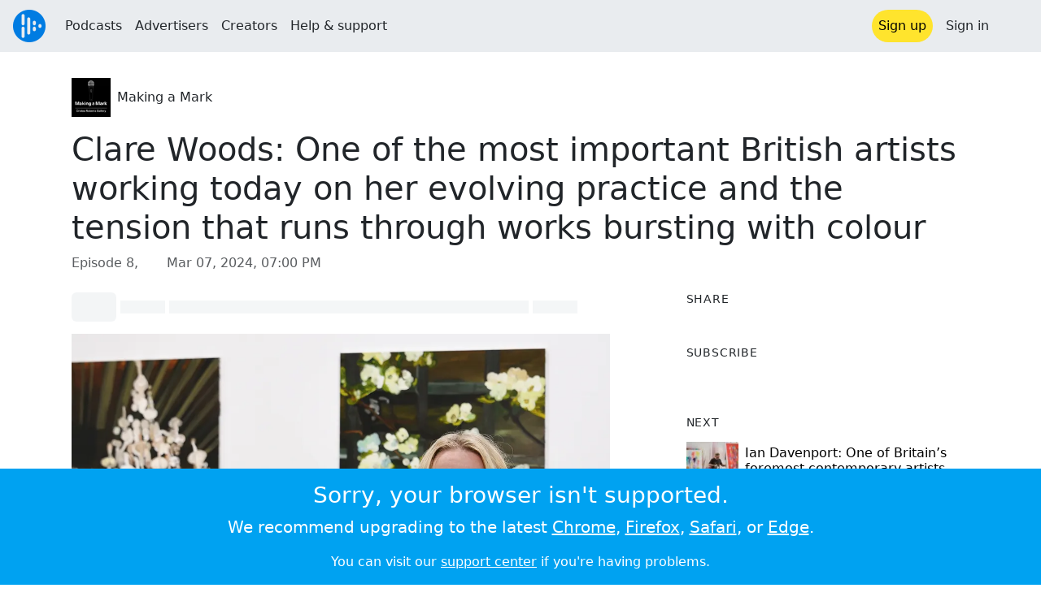

--- FILE ---
content_type: text/html; charset=utf-8
request_url: https://audioboom.com/posts/8469931-clare-woods-one-of-the-most-important-british-artists-working-today-on-her-evolving-practice-and
body_size: 9449
content:
<!DOCTYPE html>
<html lang="en" class="js-loading" data-cookie-replicas="[{&quot;type&quot;:&quot;essential&quot;,&quot;status&quot;:&quot;on&quot;},{&quot;type&quot;:&quot;statistics&quot;,&quot;status&quot;:&quot;on&quot;},{&quot;type&quot;:&quot;performance&quot;,&quot;status&quot;:&quot;on&quot;},{&quot;type&quot;:&quot;marketing&quot;,&quot;status&quot;:&quot;on&quot;}]" xmlns:og="http://opengraphprotocol.org/schema/">
  <head prefix="og: http://ogp.me/ns#">
  <meta charset="UTF-8">
  <title>Making a Mark / Clare Woods: One of the most important British artists working today on her evolving practice and the tension that runs through works bursting with colour</title>
  
  <script nonce="ACvQ0IqrM5BwObjv6BrToQ==">window.ABNREUM = {"init":{"distributed_tracing":{"enabled":false},"privacy":{"cookies_enabled":false}},"loader_config":{"accountID":"5202","trustKey":"5202","agentID":"186375","licenseKey":"8a803e7a5d","applicationID":"12190"},"info":{"beacon":"bam.nr-data.net","errorBeacon":"bam.nr-data.net","licenseKey":"8a803e7a5d","applicationID":"12190","sa":1,"transactionName":"dQ1bTBRdCQlURE5RFFILWmcFXgwVQhkSWA5B","queueTime":55,"applicationTime":92,"agent":""}}; window.ABNREUM.init.obfuscate=[{ regex: /([\w-]{16})[\w-]+/g, replacement: "$1***" }];</script>
  <link rel="stylesheet" href="/assets/packs/css/audioboom_core-b1c551bc.css" data-turbo-track="reload" nonce="ACvQ0IqrM5BwObjv6BrToQ==" />
<link rel="stylesheet" href="/assets/packs/css/audioboom_styles-552bf9df.css" data-turbo-track="reload" nonce="ACvQ0IqrM5BwObjv6BrToQ==" />
  <meta name="csrf-param" content="authenticity_token" />
<meta name="csrf-token" content="gyEX71ZAC6MrLVCSEjCRJYss9yEA0Q-jcB6HxCgWnEJFU7PtKshHkzgNnZE34Ypxs55iURrb-7Kaq41eYcVt0A" />
  <meta name="action-cable-url" content="/.abcable/" />
  <meta name="csp-nonce" content="ACvQ0IqrM5BwObjv6BrToQ==" />

  <link href="https://audioboom.com/search_description.xml" rel="search" title="Audioboom search" type="application/opensearchdescription+xml">
<meta content="Audioboom" name="application-name">
<link href="https://audioboom.com/" rel="home" title="Home">
<meta content="48950226243" property="fb:app_id">
<meta content="131487126953919" property="fb:pages">
<meta name="msapplication-TileColor" content="#603CBA">
<meta name="robots" content="max-image-preview:large">
<meta name="turnstile-key" content="0x4AAAAAAAYHJnclqmEvs42W">
<link rel="manifest" href="/site.webmanifest">

  <link rel="apple-touch-icon" sizes="180x180" href="/assets/icons/favicons/apple-touch-icon-3e8a9c1a.png">
<link rel="icon" type="image/png" sizes="32x32" href="/assets/icons/favicons/favicon-32x32-859b0e7a.png">
<link rel="icon" type="image/png" sizes="16x16" href="/assets/icons/favicons/favicon-16x16-6466a8df.png">
<link rel="mask-icon" href="/assets/icons/favicons/safari-pinned-tab-6ed2c570.svg" color="#007BE2">

  <meta content="This episode of Making a Mark explores the work of Clare Woods (b. 1972), the connections between the artist&#39;s life and ever evolving practice, which has expanded from painting to prints and collage." name="description">
  <meta content="width=device-width, initial-scale=1.0, minimum-scale=1.0, maximum-scale=1.0, user-scalable=0" name="viewport">
  <meta name="theme-color" content="#212529">

  <link rel="alternate" type="application/json+oembed" href="https://audioboom.com/publishing/oembed.json?url=https%3A%2F%2Faudioboom.com%2Fposts%2F8469931-clare-woods-one-of-the-most-important-british-artists-working-today-on-her-evolving-practice-and"><link rel="alternate" type="application/xml+oembed" href="https://audioboom.com/publishing/oembed.xml?url=https%3A%2F%2Faudioboom.com%2Fposts%2F8469931-clare-woods-one-of-the-most-important-british-artists-working-today-on-her-evolving-practice-and">

  <script data-turbo-track="reload" nonce="ACvQ0IqrM5BwObjv6BrToQ==">(function(w){
  Object.assign(w, {"boo":{"ENVIRONMENT":"production","HOST":"https://audioboom.com","IMAGE_HOST":"https://audioboom.com","PACKS_URL":"/assets/packs/","gaConfig":{"ga4Profile":"G-TELH26LWRT","host":"audioboom.com"}},"SENTRY_RELEASE":{"id":"0c44fe88293aa149d136cf2dfee8c85ab5eb9650"}});
  w.catchBootErrors=1;
  var oe=w.onerror;
  w.onerror=function(e){
    if (catchBootErrors) {
      catchBootErrors=0;
      var xhr = new XMLHttpRequest();
      xhr.open("POST", boo.HOST + "/chicken/bbq/scripterror", true);
      xhr.setRequestHeader("Content-Type", "application/x-www-form-urlencoded");
      xhr.send("message="+encodeURIComponent(e || "unknown"));
    }
    oe && oe(e)
  }
})(window);
</script>
<script src="/assets/packs/js/runtime-c3e3f540fe0313e0519b.js" data-turbo-track="reload" nonce="ACvQ0IqrM5BwObjv6BrToQ==" defer="defer"></script>
<script src="/assets/packs/js/5361-7f9d747a37b1d2c8cf2c.js" data-turbo-track="reload" nonce="ACvQ0IqrM5BwObjv6BrToQ==" defer="defer"></script>
<script src="/assets/packs/js/5448-e1e7ee87768ba1e3ff26.js" data-turbo-track="reload" nonce="ACvQ0IqrM5BwObjv6BrToQ==" defer="defer"></script>
<script src="/assets/packs/js/application-84f56aad40dcea1e6c4d.js" data-turbo-track="reload" nonce="ACvQ0IqrM5BwObjv6BrToQ==" defer="defer"></script>
  <meta name="robots" content="noindex, nofollow"><link rel="alternate" type="application/rss+xml" title="Making a Mark" href="https://audioboom.com/channels/5043119.rss" /><link href="https://audioboom.com/posts/8469931-clare-woods-one-of-the-most-important-british-artists-working-today-on-her-evolving-practice-and" rel="canonical">
<meta content="Audioboom" property="og:site_name">
<meta content="article" property="og:type">
<meta content="Clare Woods: One of the most important British artists working today on her evolving practice and the tension that runs through works bursting with colour" property="og:title">
<meta content="This episode of Making a Mark explores the work of Clare Woods (b. 1972), the connections between the artist&amp;#39;s life and ever evolving practice, which has expanded from painting to prints and collage." property="og:description">
<meta content="https://audioboom.com/i/41472343" property="og:image">
<meta content="1080" property="og:image:width">
<meta content="1080" property="og:image:height">
<meta content="https://audioboom.com/posts/8469931-clare-woods-one-of-the-most-important-british-artists-working-today-on-her-evolving-practice-and" property="og:url">
<meta content="21184977" property="twitter:site:id">
<meta content="Making a Mark" property="twitter:audio:artist_name">
<meta content="This episode of Making a Mark explores the work of Clare Woods (b. 1972), the connections between the artist&amp;#39;s life and ever evolving practice, which has expanded from painting to prints and collage." property="twitter:description">
<meta content="https://audioboom.com/posts/8469931-clare-woods-one-of-the-most-important-british-artists-working-today-on-her-evolving-practice-and.mp3" property="og:audio">
<meta content="Clare Woods: One of the most important British artists working today on her evolving practice and the tension that runs through works bursting with colour" property="og:audio:title">
<meta content="Making a Mark" property="og:audio:artist">
<meta content="audio/mp3" property="og:audio:type">
<meta content="player" property="twitter:card">
<meta content="https://embeds.audioboom.com/posts/8469931-clare-woods-one-of-the-most-important-british-artists-working-today-on-her-evolving-practice-and/embed?link_color=55ACEE&amp;source=twitter_card&amp;utm_content=card&amp;utm_medium=social&amp;utm_source=twitter&amp;v=202301" property="twitter:player">
<meta content="480" property="twitter:player:width">
<meta content="95" property="twitter:player:height">

</head>

  <body class="" data-platform-params="{&quot;pl&quot;:2,&quot;pv&quot;:4}" data-page-tag="audio_clips/show" data-reporting-tags="{&quot;stream_id&quot;:5043119}" data-ga-vars="{&quot;ga4&quot;:{&quot;logged_in&quot;:&quot;0&quot;,&quot;page_type&quot;:&quot;audio_clips/show&quot;,&quot;is_https&quot;:&quot;1&quot;,&quot;clip_id&quot;:8469931,&quot;stream_id&quot;:5043119,&quot;category_id&quot;:233},&quot;actions&quot;:null}">
    <ab-redux style="display:none" translate="no">{"webUser":null}</ab-redux>    
    <div id="page-wrapper" class="viewport-filler">
      


      
      <div class="pos-rel public-ugc-pages-theme">
<div class="shared-header theme-styling-hook" style="z-index: 100">
<div class="navbar header-container navbar-light">
<div class="df d-md-none align-items-center w-100">
<div class="mra"><a href="/"><img alt="Audioboom logo" class="clefable-header-logo-image" style="width: auto;" src="/assets/white_typeface_and_logo_blue-2a1d64b9.png" /></a></div>
<div aria-controls="offcanvas-menu" aria-expanded="false" aria-haspopup="menu" aria-label="Toggle navigation" class="navbar-toggler pas me-1" data-bs-target="#offcanvas-menu" data-bs-toggle="offcanvas" role="button" style="line-height: 1">
<i class="fa-solid fa-bars"></i>
<span>Menu</span>
</div>
</div>
<nav aria-label="Main menu" class="d-none d-md-flex align-items-center w-100">
<a href="/"><img alt="Audioboom logo" class="clefable-header-logo-image" style="width: auto;" src="/assets/ab_logo_standard_icon_new80-770a1b7f.png" /></a>
<ul class="navbar-nav mra" style="flex-direction: row; align-items: center;">
<li class="nav-item">
<a class="text-nowrap nav-link" href="/podcasts">Podcasts</a>
</li>
<li class="nav-item">
<a class="text-nowrap nav-link" href="/advertisers">Advertisers</a>
</li>
<li class="nav-item">
<a class="text-nowrap nav-link" href="/hosting">Creators</a>
</li>
<li class="nav-item">
<a class="text-nowrap nav-link" data-turbo="false" href="https://audioboom.com/support">Help &amp; support</a>
</li>
</ul>
<ul class="navbar-nav flex-row align-items-center gap-1">
<li class="nav-item mrs">
<a class="nav-link nav-link--highlight-btn btn-brand-01" href="/signup?redirect=https%3A%2F%2Faudioboom.com%2Fposts%2F8469931-clare-woods-one-of-the-most-important-british-artists-working-today-on-her-evolving-practice-and">
Sign up
</a>
</li>
<li class="nav-item">
<a class="nav-link" href="/login?redirect=https%3A%2F%2Faudioboom.com%2Fposts%2F8469931-clare-woods-one-of-the-most-important-british-artists-working-today-on-her-evolving-practice-and">
Sign in
</a>
</li>

<li class="nav-item">
<a aria-label="Open search form" class="js-toggle-search-button nav-link mx-1" role="button">
<i aria-hidden="true" class="fa fa-magnifying-glass"></i>
</a>
</li>
</ul>
</nav>
</div>
<div class="pos-rel">
<ab-redux style="display:none" translate="no">{"flashNotices":[]}</ab-redux>
<ab-react data-react-class="FlashNotices" data-react-props="{&quot;flashStyle&quot;:&quot;toast&quot;}" data-react-redux="true" id="js-flash-container"><div class="toast-container boom-toast-container end-0 p-3">
</div>
</ab-react></div>

</div>
</div>
<div class="offcanvas offcanvas-end" id="offcanvas-menu" style="background: rgba(255,255,255,0.95)" tabindex="-1">
<a aria-disabled class="hidden" href="#"></a>
<div class="offcanvas-header">
<div class="w-100">
<div aria-label="Close" class="btn-close mla" data-bs-dismiss="offcanvas" role="button"></div>
<a href="https://audioboom.com/"><img class="clefable-header-logo-image m-0" src="/assets/ab_logo_black_icon_new80-4170ebee.png" />
</a></div>
</div>
<nav aria-label="Main menu" class="offcanvas-body suppress-underlines">
<div class="mbm"><a href="/podcasts">Podcasts</a></div>
<div class="mbm"><a href="/advertisers">Advertisers</a></div>
<div class="mbm"><a href="/hosting">Creators</a></div>
<div class="mbm"><a data-turbo="false" href="https://audioboom.com/support">Help &amp; support</a></div>
<div>
<a aria-label="Open search form" class="js-toggle-search-button" role="button">
<i aria-hidden="true" class="fa fa-magnifying-glass"></i>
Search podcasts
</a>
</div>
<div class="mvm dropdown-divider"></div>
<div class="mbm">
<a href="/signup?redirect=https%3A%2F%2Faudioboom.com%2Fposts%2F8469931-clare-woods-one-of-the-most-important-british-artists-working-today-on-her-evolving-practice-and">Sign up</a>
</div>
<div class="mbm">
<a href="/login?redirect=https%3A%2F%2Faudioboom.com%2Fposts%2F8469931-clare-woods-one-of-the-most-important-british-artists-working-today-on-her-evolving-practice-and">Sign in</a>
</div>
</nav>
</div>


      

      <div id="page" class="maybe-flex-column l-flex-aut">
          <div class="container maxwidth-xl px-3 px-md-4 px-lg-5">


<div class="mtl mbm">
  

  <div class="row justify-content-between align-items-center gy-4">
    <div class="col-auto">
      
  <div data-model-class="channel" data-model-id="5043119" data-model-name="Making a Mark">
    <div class="df l-flex-centre-children-v">
      <a href="/channels/5043119-making-a-mark"><img title="Making a Mark" alt="Podcast logo" srcset="https://audioboom.com/i/38235394/75x75/c 75w, https://audioboom.com/i/38235394/150x150/c 150w, https://audioboom.com/i/38235394/300x300/c 300w, https://audioboom.com/i/38235394/600x600/c 600w, https://audioboom.com/i/38235394/1400x1400/c 1400w" sizes="48px" style="background-color: #0b0b0b" class="js-img-bg ratio-square" src="https://audioboom.com/i/38235394/1400x1400/c" width="48" height="48" /></a>

      <div>
        <div class="pls">
          <a class="color-fade-link" href="https://audioboom.com/channels/5043119">Making a Mark</a>
        </div>
      </div>
    </div>
</div>
    </div>

  </div>
</div>

<div class="mbl" data-model-class="audio_clip" data-model-id="8469931" data-model-name="Clare Woods: One of the most important British artists working today on her evolving practice and the tension that runs through works bursting with colour ">
    


<div class="detail-page-content" id="audio_clip_8469931" role="main">



  <h1 class="text-break" dir="auto">Clare Woods: One of the most important British artists working today on her evolving practice and the tension that runs through works bursting with colour </h1>

  <div class="text-muted mbm">
    Episode 8, &nbsp;<i class="far fa-calendar-days"></i> <span class="js-time" data-epochtime="1709838000" data-format="short_date_time">Mar 07, 2024, 07:00 PM</span>
  </div>


  <div class="detail-page-2col-grid mb-5">
    <div class="vstack gap-3">
      <div class="mts mbm">
          <ab-react data-react-class="V5DetailPagePlayer" data-react-props="{&quot;clips&quot;:[{&quot;author&quot;:&quot;Making a Mark&quot;,&quot;clipId&quot;:8469931,&quot;clipURLPriorToLoading&quot;:&quot;https://audioboom.com/posts/8469931.mp3?modified=1709891033\u0026sid=5043119\u0026source=web&quot;,&quot;downloadURL&quot;:null,&quot;duration&quot;:1700.04,&quot;embedDisabled&quot;:false,&quot;seasonNumber&quot;:null,&quot;episodeNumber&quot;:8,&quot;formattedDescription&quot;:&quot;\u003cdiv\u003eThis episode of \u003cem\u003eMaking a Mark\u003c/em\u003e explores the work of Clare Woods (b. 1972), the connections between the artist&#39;s life and ever evolving practice, which has expanded from painting to prints and collage.\u003cbr\u003e\u003cbr\u003eWe meet Woods in her vast studio where she has recently installed a printing press. Woods discusses the physicality of her practice; the tension, trauma and conflict that runs through her work; and how she comes up with her intriguing artwork titles. \u003cbr\u003e\u003cbr\u003eContributors include founder and gallery co-director, Alan Cristea; writer and former Frieze magazine editor, Jennifer Higgie, who has written about Woods; and Simon Wallis, Director of the Hepworth Wakefield, who first exhibited Woods&#39; work in a solo show in 2011.\u003cbr\u003e\u003cbr\u003ePresented by writer and critic, Charlotte Mullins.\u003cbr\u003e\u003cbr\u003eThis podcast episode coincides with the exhibition \u003ca target=\&quot;_blank\&quot; rel=\&quot;nofollow noopener\&quot; href=\&quot;https://website-alancristea.artlogic.net/exhibitions/\&quot;\u003e\u003cem\u003eClare Woods: Soft Knock\u003c/em\u003e\u003c/a\u003e at Cristea Roberts Gallery (8 March – 20 April 2024). \u003cbr\u003e\u003cbr\u003e\u003cem\u003eMaking a Mark\u003c/em\u003e, a podcast series exploring artist&#39;s approach to drawing and printmaking.\u003cbr\u003e\u003cbr\u003eArtworks discussed in the episode can be viewed online via \u003ca target=\&quot;_blank\&quot; rel=\&quot;nofollow noopener\&quot; href=\&quot;https://cristearoberts.com/podcast/\&quot;\u003ehttps://cristearoberts.com/podcast/\u003c/a\u003e\u003cbr\u003e\u003cbr\u003ePhoto: © RA / Anne Purkiss\u003cbr\u003e\u003cbr\u003e#clarewoods #printstudio #artiststudio #printmaking #collage #worksonpaper #workonpaper #painting  #britishart #britishartists #stilllife #stillife\u003c/div\u003e&quot;,&quot;image&quot;:{&quot;id&quot;:&quot;41472343&quot;,&quot;averageColor&quot;:&quot;#d1cccb&quot;,&quot;format&quot;:&quot;jpg&quot;},&quot;recordedAtTs&quot;:1709838000,&quot;staticLink&quot;:&quot;https://audioboom.com/posts/8469931&quot;,&quot;title&quot;:&quot;Clare Woods: One of the most important British artists working today on her evolving practice and the tension that runs through works bursting with colour &quot;}]}"><div style="height:2.2rem">
  <p class="placeholder-glow mbn">
    <span class="bg-dark-subtle placeholder col-1 btn bn"></span>
    <span class="bg-dark-subtle placeholder col-1"></span>
    <span class="bg-dark-subtle placeholder col-8"></span>
    <span class="bg-dark-subtle placeholder col-1"></span>
  </p>
</div>
</ab-react>
      </div>

      <img srcset="https://audioboom.com/i/41472343/75x75/c 75w, https://audioboom.com/i/41472343/150x150/c 150w, https://audioboom.com/i/41472343/300x300/c 300w, https://audioboom.com/i/41472343/600x600/c 600w, https://audioboom.com/i/41472343/1400x1400/c 1400w" sizes="(max-width: 750px) 95vw, 635px" style="background-color: #d1cccb" class="js-img-bg ratio-square w-100" src="https://audioboom.com/i/41472343/1400x1400/c" />

      
  <div class="d-flex flex-wrap justify-content-center">
    <div class="btn-group btn-group-sm">
        <a class="btn btn-light icon-link" target="_blank" rel="noopener" data-track-link-click="{&quot;category&quot;:&quot;outgoing web link&quot;,&quot;action&quot;:&quot;episode detail page&quot;,&quot;label&quot;:&quot;headliner&quot;}" href="https://api.headliner.app/api/v1/url-generator/audio-wizard/redirect?audioUrl=https%3A%2F%2Faudioboom.com%2Fposts%2F8469931-clare-woods-one-of-the-most-important-british-artists-working-today-on-her-evolving-practice-and.mp3&amp;clipTitle=Clare+Woods%3A+One+of+the+most+important+British+artists+working+today+on+her+evolving+practice+and+the+tension+that+runs+through+works+bursting+with+colour+&amp;imageUrl=https%3A%2F%2Faudioboom.com%2Fi%2F41472343&amp;widgetKey=TLsSRk24ZwjnrNZXEaNX5pebt">
          <i class="d-none d-sm-inline-block fa-light fa-film"></i><span>Headliner</span>
</a>        <button data-bs-toggle="collapse" data-bs-target="#collapseOne" class="btn btn-light icon-link">
          <i class="d-none d-sm-inline-block fa-light fa-code"></i><span>Embed</span>
        </button>
    </div>
  </div>

  <div class="collapse" id="collapseOne">
    <div class="of-aut">
      <div class="l-flex">
<label class="form-label" for="episode_embedcode">
Embed code
</label>
<a class="emphasis mla text-decoration-none" href="/publishing/embed_editor/posts/8469931" rel="nofollow">
See more options
<i class="fa fa-angles-right"></i>
</a>
</div>
<div class="input-group">
<input class="form-control js-autoselect" id="episode_embedcode" readonly value="&lt;iframe width=&quot;100%&quot; height=&quot;95&quot; src=&quot;https://embeds.audioboom.com/posts/8469931/embed?v=202301&quot; style=&quot;background-color: transparent; display: block; padding: 0; width: 100%&quot; frameborder=&quot;0&quot; allowtransparency=&quot;allowtransparency&quot; scrolling=&quot;no&quot; title=&quot;Audioboom player&quot; allow=&quot;autoplay&quot; sandbox=&quot;allow-downloads allow-forms allow-popups allow-same-origin allow-scripts allow-storage-access-by-user-activation allow-top-navigation-by-user-activation&quot;&gt;&lt;/iframe&gt;">
<button class="btn btn-outline-secondary" data-js-copy-to-clipboard="&lt;iframe width=&quot;100%&quot; height=&quot;95&quot; src=&quot;https://embeds.audioboom.com/posts/8469931/embed?v=202301&quot; style=&quot;background-color: transparent; display: block; padding: 0; width: 100%&quot; frameborder=&quot;0&quot; allowtransparency=&quot;allowtransparency&quot; scrolling=&quot;no&quot; title=&quot;Audioboom player&quot; allow=&quot;autoplay&quot; sandbox=&quot;allow-downloads allow-forms allow-popups allow-same-origin allow-scripts allow-storage-access-by-user-activation allow-top-navigation-by-user-activation&quot;&gt;&lt;/iframe&gt;">
<i class="fa fa-clipboard"></i>
</button>
</div>


    </div>
  </div>


        <div class="d-lg-none">
            <div class="card c-card--minimal">
    <div class="card-header">
      <h6 class="card-title mbn">
Share
</h6>

    </div>
    <div class="card-body">
      <div class="d-flex js-social-sharing-buttons gap-2" data-url="https://audioboom.com/posts/8469931-clare-woods-one-of-the-most-important-british-artists-working-today-on-her-evolving-practice-and">
        <a class="btn icon-link man pan" title="Share to Facebook" href="https://www.facebook.com/sharer/sharer.php?u=https%3A%2F%2Faudioboom.com%2Fposts%2F8469931-clare-woods-one-of-the-most-important-british-artists-working-today-on-her-evolving-practice-and%3Futm_source%3Dfacebook%26utm_medium%3Dsocial%26utm_content%3Dretweet%26utm_campaign%3Ddetailpage" data-popup="facebook;width=626,height=436" data-name="facebook">
          <i class="fa-xl fa-brands fa-square-facebook"></i><span class="hidden-inline-text">Facebook</span>
</a>        <a class="btn icon-link man pan" title="Share to X" href="https://twitter.com/share?lang=en&amp;text=Clare+Woods%3A+One+of+the+most+important+British+artists+working+today+on+her+evolving+practice+and+the+tension+that+runs+through+works+bursting+with+colour&amp;url=https%3A%2F%2Faudioboom.com%2Fposts%2F8469931-clare-woods-one-of-the-most-important-british-artists-working-today-on-her-evolving-practice-and%3Futm_source%3Dtwitter%26utm_medium%3Dsocial%26utm_content%3Dretweet%26utm_campaign%3Ddetailpage&amp;via=Audioboom" data-popup="twitter;width=550,height=420" data-name="twitter">
          <i class="fa-xl fa-brands fa-square-x-twitter"></i><span class="hidden-inline-text">X</span>
</a>      </div>
    </div>
  </div>

        </div>

        <div class="d-lg-none">
            <div class="card c-card--minimal">
    <div class="card-header">
      <h6 class="card-title mbn">
Subscribe
</h6>

    </div>
    <div class="card-body">
      <ab-react data-react-class="ServiceList" data-react-props="{&quot;services&quot;:[{&quot;name&quot;:&quot;apple_podcasts&quot;,&quot;url&quot;:&quot;https://podcasts.apple.com/us/podcast/making-a-mark/id1550274895?uo=4&quot;,&quot;label&quot;:&quot;Apple Podcasts&quot;},{&quot;name&quot;:&quot;rss&quot;,&quot;url&quot;:&quot;https://audioboom.com/channels/5043119.rss&quot;,&quot;label&quot;:&quot;RSS&quot;},{&quot;name&quot;:&quot;spotify&quot;,&quot;url&quot;:&quot;https://open.spotify.com/show/3rHYVg4Eg5CJLAUu0Bi5Uy&quot;,&quot;label&quot;:&quot;Spotify&quot;},{&quot;name&quot;:&quot;castbox&quot;,&quot;url&quot;:&quot;https://castbox.fm/channel/id3748790&quot;,&quot;label&quot;:&quot;CastBox&quot;},{&quot;name&quot;:&quot;deezer&quot;,&quot;url&quot;:&quot;http://www.deezer.com/show/2207812&quot;,&quot;label&quot;:&quot;Deezer&quot;},{&quot;name&quot;:&quot;listen_notes&quot;,&quot;url&quot;:&quot;https://www.listennotes.com/c/f5dfe4ca8d4d4c93903bf8c37c06f2d8/&quot;,&quot;label&quot;:&quot;Listen Notes&quot;},{&quot;name&quot;:&quot;podchaser&quot;,&quot;url&quot;:&quot;https://www.podchaser.com/podcasts/making-a-mark-1584159&quot;,&quot;label&quot;:&quot;Podchaser&quot;},{&quot;name&quot;:&quot;podcast_addict&quot;,&quot;url&quot;:&quot;https://podcastaddict.com/podcast/3218442&quot;,&quot;label&quot;:&quot;Podcast Addict&quot;}],&quot;podcastName&quot;:&quot;Making a Mark&quot;}"><div style="height: 38px"></div></ab-react>
    </div>
  </div>

        </div>

        <div class="text-break user-html-content-container pos-rel"><div>This episode of <em>Making a Mark</em> explores the work of Clare Woods (b. 1972), the connections between the artist's life and ever evolving practice, which has expanded from painting to prints and collage.<br><br>We meet Woods in her vast studio where she has recently installed a printing press. Woods discusses the physicality of her practice; the tension, trauma and conflict that runs through her work; and how she comes up with her intriguing artwork titles. <br><br>Contributors include founder and gallery co-director, Alan Cristea; writer and former Frieze magazine editor, Jennifer Higgie, who has written about Woods; and Simon Wallis, Director of the Hepworth Wakefield, who first exhibited Woods' work in a solo show in 2011.<br><br>Presented by writer and critic, Charlotte Mullins.<br><br>This podcast episode coincides with the exhibition <a target="_blank" rel="nofollow noopener" href="https://website-alancristea.artlogic.net/exhibitions/"><em>Clare Woods: Soft Knock</em></a> at Cristea Roberts Gallery (8 March – 20 April 2024). <br><br><em>Making a Mark</em>, a podcast series exploring artist's approach to drawing and printmaking.<br><br>Artworks discussed in the episode can be viewed online via <a target="_blank" rel="nofollow noopener" href="https://cristearoberts.com/podcast/">https://cristearoberts.com/podcast/</a><br><br>Photo: © RA / Anne Purkiss<br><br>#clarewoods #printstudio #artiststudio #printmaking #collage #worksonpaper #workonpaper #painting  #britishart #britishartists #stilllife #stillife</div></div>
    </div> <!-- end main col -->

    <div class="vstack gap-3">
        <div class="d-none d-lg-block">
            <div class="card c-card--minimal">
    <div class="card-header">
      <h6 class="card-title mbn">
Share
</h6>

    </div>
    <div class="card-body">
      <div class="d-flex js-social-sharing-buttons gap-2" data-url="https://audioboom.com/posts/8469931-clare-woods-one-of-the-most-important-british-artists-working-today-on-her-evolving-practice-and">
        <a class="btn icon-link man pan" title="Share to Facebook" href="https://www.facebook.com/sharer/sharer.php?u=https%3A%2F%2Faudioboom.com%2Fposts%2F8469931-clare-woods-one-of-the-most-important-british-artists-working-today-on-her-evolving-practice-and%3Futm_source%3Dfacebook%26utm_medium%3Dsocial%26utm_content%3Dretweet%26utm_campaign%3Ddetailpage" data-popup="facebook;width=626,height=436" data-name="facebook">
          <i class="fa-xl fa-brands fa-square-facebook"></i><span class="hidden-inline-text">Facebook</span>
</a>        <a class="btn icon-link man pan" title="Share to X" href="https://twitter.com/share?lang=en&amp;text=Clare+Woods%3A+One+of+the+most+important+British+artists+working+today+on+her+evolving+practice+and+the+tension+that+runs+through+works+bursting+with+colour&amp;url=https%3A%2F%2Faudioboom.com%2Fposts%2F8469931-clare-woods-one-of-the-most-important-british-artists-working-today-on-her-evolving-practice-and%3Futm_source%3Dtwitter%26utm_medium%3Dsocial%26utm_content%3Dretweet%26utm_campaign%3Ddetailpage&amp;via=Audioboom" data-popup="twitter;width=550,height=420" data-name="twitter">
          <i class="fa-xl fa-brands fa-square-x-twitter"></i><span class="hidden-inline-text">X</span>
</a>      </div>
    </div>
  </div>

        </div>

        <div class="d-none d-lg-block">
            <div class="card c-card--minimal">
    <div class="card-header">
      <h6 class="card-title mbn">
Subscribe
</h6>

    </div>
    <div class="card-body">
      <ab-react data-react-class="ServiceList" data-react-props="{&quot;services&quot;:[{&quot;name&quot;:&quot;apple_podcasts&quot;,&quot;url&quot;:&quot;https://podcasts.apple.com/us/podcast/making-a-mark/id1550274895?uo=4&quot;,&quot;label&quot;:&quot;Apple Podcasts&quot;},{&quot;name&quot;:&quot;rss&quot;,&quot;url&quot;:&quot;https://audioboom.com/channels/5043119.rss&quot;,&quot;label&quot;:&quot;RSS&quot;},{&quot;name&quot;:&quot;spotify&quot;,&quot;url&quot;:&quot;https://open.spotify.com/show/3rHYVg4Eg5CJLAUu0Bi5Uy&quot;,&quot;label&quot;:&quot;Spotify&quot;},{&quot;name&quot;:&quot;castbox&quot;,&quot;url&quot;:&quot;https://castbox.fm/channel/id3748790&quot;,&quot;label&quot;:&quot;CastBox&quot;},{&quot;name&quot;:&quot;deezer&quot;,&quot;url&quot;:&quot;http://www.deezer.com/show/2207812&quot;,&quot;label&quot;:&quot;Deezer&quot;},{&quot;name&quot;:&quot;listen_notes&quot;,&quot;url&quot;:&quot;https://www.listennotes.com/c/f5dfe4ca8d4d4c93903bf8c37c06f2d8/&quot;,&quot;label&quot;:&quot;Listen Notes&quot;},{&quot;name&quot;:&quot;podchaser&quot;,&quot;url&quot;:&quot;https://www.podchaser.com/podcasts/making-a-mark-1584159&quot;,&quot;label&quot;:&quot;Podchaser&quot;},{&quot;name&quot;:&quot;podcast_addict&quot;,&quot;url&quot;:&quot;https://podcastaddict.com/podcast/3218442&quot;,&quot;label&quot;:&quot;Podcast Addict&quot;}],&quot;podcastName&quot;:&quot;Making a Mark&quot;}"><div style="height: 38px"></div></ab-react>
    </div>
  </div>

        </div>



        <div class="card c-card--minimal" style="" data-track-link-click="{&quot;category&quot;:&quot;internal link&quot;,&quot;action&quot;:&quot;/boos/detail_page sidebar&quot;,&quot;label&quot;:&quot;next post&quot;}">
          <div class="card-header">
<h6 class="card-title mbn">
Next
</h6>

</div>
<div class="card-body l-flex">
<a class="mrs" href="https://audioboom.com/posts/8567962-ian-davenport-one-of-britain-s-foremost-contemporary-artists-whose-practice-delves-into-the-real?playlist_direction=forward"><img srcset="https://audioboom.com/i/42027297/75x75/c 75w, https://audioboom.com/i/42027297/150x150/c 150w, https://audioboom.com/i/42027297/300x300/c 300w, https://audioboom.com/i/42027297/600x600/c 600w, https://audioboom.com/i/42027297/1400x1400/c 1400w" sizes="64px" style="background-color: #3e2f26" class="js-img-bg ratio-square" src="https://audioboom.com/i/42027297/1400x1400/c" width="64" height="64" />
</a><h6 class="my-1 fw-normal">
<a class="text-decoration-none" href="https://audioboom.com/posts/8567962-ian-davenport-one-of-britain-s-foremost-contemporary-artists-whose-practice-delves-into-the-real?playlist_direction=forward">Ian Davenport: One of Britain’s foremost contemporary artists whose practice delves into the realms of colour, process and materiality. </a>
</h6>
</div>

</div>
        <div class="card c-card--minimal" style="" data-track-link-click="{&quot;category&quot;:&quot;internal link&quot;,&quot;action&quot;:&quot;/boos/detail_page sidebar&quot;,&quot;label&quot;:&quot;channel posts&quot;}">
          <div class="card-header">
            <h6 class="card-title mbn">
Top episodes
</h6>

          </div>
          <div class="card-body">
            <div class="vstack gap-3">
<div class="df">
<a class="mrs" href="/posts/7904279-paula-rego-one-of-the-greatest-figurative-artists-of-her-generation-who-places-women-at-the-cen"><img srcset="https://audioboom.com/i/38228618/75x75/c 75w, https://audioboom.com/i/38228618/150x150/c 150w, https://audioboom.com/i/38228618/300x300/c 300w, https://audioboom.com/i/38228618/600x600/c 600w, https://audioboom.com/i/38228618/1400x1400/c 1400w" sizes="64px" style="background-color: #554e52" class="js-img-bg ratio-square" src="https://audioboom.com/i/38228618/1400x1400/c" width="64" height="64" />
</a><div class="flex-grow-1 of-hid">
<h6 class="my-1 fw-normal">
<a class="text-decoration-none" href="/posts/7904279-paula-rego-one-of-the-greatest-figurative-artists-of-her-generation-who-places-women-at-the-cen">Paula Rego: One of the greatest figurative artists of her generation, who places women at the centre of her work</a>
</h6>
<div class="f7 fw-light" style="line-height: normal">
<span>
by
</span>
<span>
<a class="text-decoration-none" href="https://audioboom.com/channels/5043119-making-a-mark">Making a Mark</a>
</span>
</div>
</div>
</div>
<div class="df">
<a class="mrs" href="/posts/7778422-richard-hamilton-one-of-britain-s-greatest-artists-the-founding-father-of-pop-art"><img srcset="https://audioboom.com/i/37555452/75x75/c 75w, https://audioboom.com/i/37555452/150x150/c 150w, https://audioboom.com/i/37555452/300x300/c 300w, https://audioboom.com/i/37555452/600x600/c 600w, https://audioboom.com/i/37555452/1400x1400/c 1400w" sizes="64px" style="background-color: #c9c9c9" class="js-img-bg ratio-square" src="https://audioboom.com/i/37555452/1400x1400/c" width="64" height="64" />
</a><div class="flex-grow-1 of-hid">
<h6 class="my-1 fw-normal">
<a class="text-decoration-none" href="/posts/7778422-richard-hamilton-one-of-britain-s-greatest-artists-the-founding-father-of-pop-art">Richard Hamilton: One of Britain&#39;s greatest artists, the founding father of Pop Art</a>
</h6>
<div class="f7 fw-light" style="line-height: normal">
<span>
by
</span>
<span>
<a class="text-decoration-none" href="https://audioboom.com/channels/5043119-making-a-mark">Making a Mark</a>
</span>
</div>
</div>
</div>
<div class="df">
<a class="mrs" href="/posts/8144296-cornelia-parker-one-of-britain-s-best-loved-and-most-acclaimed-contemporary-artists-on-printmaking"><img srcset="https://audioboom.com/i/39562355/75x75/c 75w, https://audioboom.com/i/39562355/150x150/c 150w, https://audioboom.com/i/39562355/300x300/c 300w, https://audioboom.com/i/39562355/600x600/c 600w, https://audioboom.com/i/39562355/1400x1400/c 1400w" sizes="64px" style="background-color: #a7a8aa" class="js-img-bg ratio-square" src="https://audioboom.com/i/39562355/1400x1400/c" width="64" height="64" />
</a><div class="flex-grow-1 of-hid">
<h6 class="my-1 fw-normal">
<a class="text-decoration-none" href="/posts/8144296-cornelia-parker-one-of-britain-s-best-loved-and-most-acclaimed-contemporary-artists-on-printmaking">Cornelia Parker: One of Britain&#39;s best loved and most acclaimed contemporary artists on printmaking</a>
</h6>
<div class="f7 fw-light" style="line-height: normal">
<span>
by
</span>
<span>
<a class="text-decoration-none" href="https://audioboom.com/channels/5043119-making-a-mark">Making a Mark</a>
</span>
</div>
</div>
</div>
</div>

          </div>
</div>
        <div class="card c-card--minimal" style="" data-track-link-click="{&quot;category&quot;:&quot;internal link&quot;,&quot;action&quot;:&quot;/boos/detail_page sidebar&quot;,&quot;label&quot;:&quot;related&quot;}">
          <div class="card-header">
            <h6 class="card-title mbn">
Related episodes
</h6>

          </div>
          <div class="card-body">
            <div class="vstack gap-3">
<div class="df">
<a class="mrs" href="/posts/8762212-a-bigger-table-kitchens-revisited"><img srcset="https://audioboom.com/i/42973446/75x75/c 75w, https://audioboom.com/i/42973446/150x150/c 150w, https://audioboom.com/i/42973446/300x300/c 300w, https://audioboom.com/i/42973446/600x600/c 600w, https://audioboom.com/i/42973446/1400x1400/c 1400w" sizes="64px" style="background-color: #f38d40" class="js-img-bg ratio-square" src="https://audioboom.com/i/42973446/1400x1400/c" width="64" height="64" />
</a><div class="flex-grow-1 of-hid">
<h6 class="my-1 fw-normal">
<a class="text-decoration-none" href="/posts/8762212-a-bigger-table-kitchens-revisited">A Bigger Table (Kitchens Revisited)</a>
</h6>
<div class="f7 fw-light" style="line-height: normal">
<span>
by
</span>
<span>
<a class="text-decoration-none" href="https://audioboom.com/channels/4904885-lecker">Lecker</a>
</span>
</div>
</div>
</div>
<div class="df">
<a class="mrs" href="/posts/8762206-the-hearth-of-the-home-kitchens-revisited"><img srcset="https://audioboom.com/i/42973410/75x75/c 75w, https://audioboom.com/i/42973410/150x150/c 150w, https://audioboom.com/i/42973410/300x300/c 300w, https://audioboom.com/i/42973410/600x600/c 600w, https://audioboom.com/i/42973410/1400x1400/c 1400w" sizes="64px" style="background-color: #f38d40" class="js-img-bg ratio-square" src="https://audioboom.com/i/42973410/1400x1400/c" width="64" height="64" />
</a><div class="flex-grow-1 of-hid">
<h6 class="my-1 fw-normal">
<a class="text-decoration-none" href="/posts/8762206-the-hearth-of-the-home-kitchens-revisited">The Hearth of the Home (Kitchens Revisited)</a>
</h6>
<div class="f7 fw-light" style="line-height: normal">
<span>
by
</span>
<span>
<a class="text-decoration-none" href="https://audioboom.com/channels/4904885-lecker">Lecker</a>
</span>
</div>
</div>
</div>
<div class="df">
<a class="mrs" href="/posts/8818123-sedimentos-que-flotan-floating-sediments"><img srcset="https://audioboom.com/i/43260940/75x75/c 75w, https://audioboom.com/i/43260940/150x150/c 150w, https://audioboom.com/i/43260940/300x300/c 300w, https://audioboom.com/i/43260940/600x600/c 600w, https://audioboom.com/i/43260940/1400x1400/c 1400w" sizes="64px" style="background-color: #f3f3f3" class="js-img-bg ratio-square" src="https://audioboom.com/i/43260940/1400x1400/c" width="64" height="64" />
</a><div class="flex-grow-1 of-hid">
<h6 class="my-1 fw-normal">
<a class="text-decoration-none" href="/posts/8818123-sedimentos-que-flotan-floating-sediments">Sedimentos que flotan (floating sediments)</a>
</h6>
<div class="f7 fw-light" style="line-height: normal">
<span>
by
</span>
<span>
<a class="text-decoration-none" href="https://audioboom.com/channels/2138625-cities-and-memory-remixing-the-world">Cities and Memory - remixing the world</a>
</span>
</div>
</div>
</div>
</div>

          </div>
</div>
      <div class="card c-card--minimal">
        <div class="card-body">
          <ul class="list-unstyled lh-list border-top ptm">
            <li>
              <a class="btn btn-sm text-muted text-decoration-none" data-turbo-frame="shared-modal" rel="nofollow" href="/posts/8469931/complaints/new">
                <i class="fa fa-circle-exclamation"></i>&nbsp;
                <span>Report this episode</span>
</a>            </li>
              <li>
                <a href="https://audioboom.com/posts/8469931-clare-woods-one-of-the-most-important-british-artists-working-today-on-her-evolving-practice-and.mp3?download=1" download="clare-woods-one-of-the-most-important-british-artists-working-today-on-her-evolving-practice-and-the.mp3" data-turbo="false" class="js-download btn btn-sm text-muted text-decoration-none" rel="nofollow">
                  <i class="far fa-arrow-circle-down"></i>&nbsp;
                  <span>Download audio</span>
</a>              </li>
              <li>
                <a rel="nofollow" data-track-link-click="{&quot;category&quot;:&quot;internal link&quot;,&quot;action&quot;:&quot;action_button_row&quot;,&quot;label&quot;:&quot;qr-code&quot;}" class="btn btn-sm text-muted text-decoration-none" href="/publishing/qrcode/episodes/8469931-clare-woods-one-of-the-most-important-british-artists-working-today-on-her-evolving-practice-and">
                  <i class="fa fa-qrcode"></i>&nbsp;
                  <span>QRCode</span>
</a>              </li>
          </ul>
        </div>
      </div>
    </div>
  </div>
</div>

</div></div>
      </div>

        <footer class="qa-page-footer clefable-footer pal suppress-underlines">
<div class="container mw7">
<div class="footer-content-wrapper footer-links mt-md-3 mbl">
<section class="fcw__big fs-5 fw-bold">
<a href="/hosting">For podcasters</a>
<a href="/advertisers">For advertisers</a>
<a href="/podcasts">For listeners</a>
</section>
<section class="fcw__right">
<div class="fcw__col fs-6">
<a href="/about/us">About us</a>
<a target="_blank" rel="noopener" class="text-nowrap" href="https://audioboom.com/support">Help &amp; feedback</a>
<a class="text-nowrap" href="https://status.audioboom.com">Service status</a>
</div>
<div class="fcw__col fs-6">
<a href="https://audioboom.medium.com">Blog</a>
<a href="https://audioboomplc.com">Investors</a>
<a class="text-nowrap" href="https://audioboomplc.com/strategic-review/">Strategic review</a>
</div>
<div class="fcw__col fs-6">
<a class="text-nowrap" href="/about/terms">Terms &amp; conditions</a>
<a href="/about/privacy">Privacy policy</a>
<a href="/about/cookies">Cookie policy</a>
</div>
</section>
</div>
<!-- / copyright symbol is weird size in normal font -->
<div class="verdana-font fs-7 text-white op-50 tc">
&copy; 2026 Audioboom
</div>
</div>
</footer>


    </div>
    <div class="modal fade" data-controller="modal" role="dialog" tabindex="-1">
<turbo-frame id="shared-modal"><div class="modal-dialog">
<div class="modal-content">
<div class="modal-header">

<button aria-label="Close" class="btn-close" data-bs-dismiss="modal" type="button"></button>
</div>
<div class="modal-body">

</div>
</div>
</div>
</turbo-frame></div>

    <noscript>
  <div class="bg-primary sticky-bottom">
    <div class="text-white mw8 center p-3 tc">
      <h3>This site uses Javascript</h3>
      <p class="lead">Please <a class="text-white" href="http://www.enable-javascript.com">enable it</a> in your browser's preferences.</p>
      <p>You can visit our <a target="_blank" rel="noopener" class="text-white" href="https://audioboom.com/support">support center</a> if you're having problems.</p>
    </div>
  </div>
</noscript>
<div id="fallback-error-message" class=" db sticky-bottom">
  <div class="bg-primary pos-rel">
    <div class="text-white mw8 center p-3 tc">
      <div class="reason-message" id="unsupported-browser">
        <h3>Sorry, your browser isn't supported.</h3>
        <p class="lead">We recommend upgrading to the latest
          <a href="https://google.com/chrome" target="_blank" class="text-white" rel="noopener">Chrome</a>,
          <a href="https://firefox.com" target="_blank" class="text-white" rel="noopener">Firefox</a>,
          <a href="https://apple.com/safari" target="_blank" class="text-white" rel="noopener">Safari</a>, or
          <a href="https://www.microsoft.com/windows/microsoft-edge" target="_blank" class="text-white" rel="noopener">Edge</a>.
        </p>
      </div>
      <div class="reason-message" id="load-failed" style="display: none">
        <h3 class="fa-spacer">
          Page load failed
          <i class="fa fa-plug mlm"></i>
        </h3>
        <p class="lead">Please check your internet connection and refresh the page. You might also try disabling any ad blockers.</p>
      </div>
      <p class="mb-0">You can visit our <a target="_blank" rel="noopener" class="text-white" href="https://audioboom.com/support">support center</a> if you're having problems.</p>
    </div>
  </div>
</div>

<script nonce="ACvQ0IqrM5BwObjv6BrToQ==" data-turbo-eval="false">
//<![CDATA[
  var originalOnError = window.onerror;
  window.onerror = function(e) {
    var errorStr='unknown';
    try { errorStr=String(e).substring(0,500); console.error(e); } catch(e){};
    document.getElementById("fallback-error-message").style.display = "block";
    var xhr = new XMLHttpRequest();
    var url = "https://audioboom.com/chicken/bbq/UnsupportedBrowser";
    xhr.open("POST", url, true);
    xhr.setRequestHeader("Content-type", "application/x-www-form-urlencoded");
    xhr.send("value=" + encodeURIComponent(navigator.userAgent) + "&jserr=" + encodeURIComponent(errorStr));
    return true;
  }
//]]>
</script>
<script nonce="ACvQ0IqrM5BwObjv6BrToQ==" data-turbo-eval="false">
//<![CDATA[
  class BrowserSupport {
    static foo = 1;
    bar = null;
    #baz = 1;
    async func() { this.bar ??= 1; await 1; #baz in this; const y = {}.x?.y }
    #priv() {};
  }
  window.onerror = originalOnError;
//]]>
</script>

</body></html>